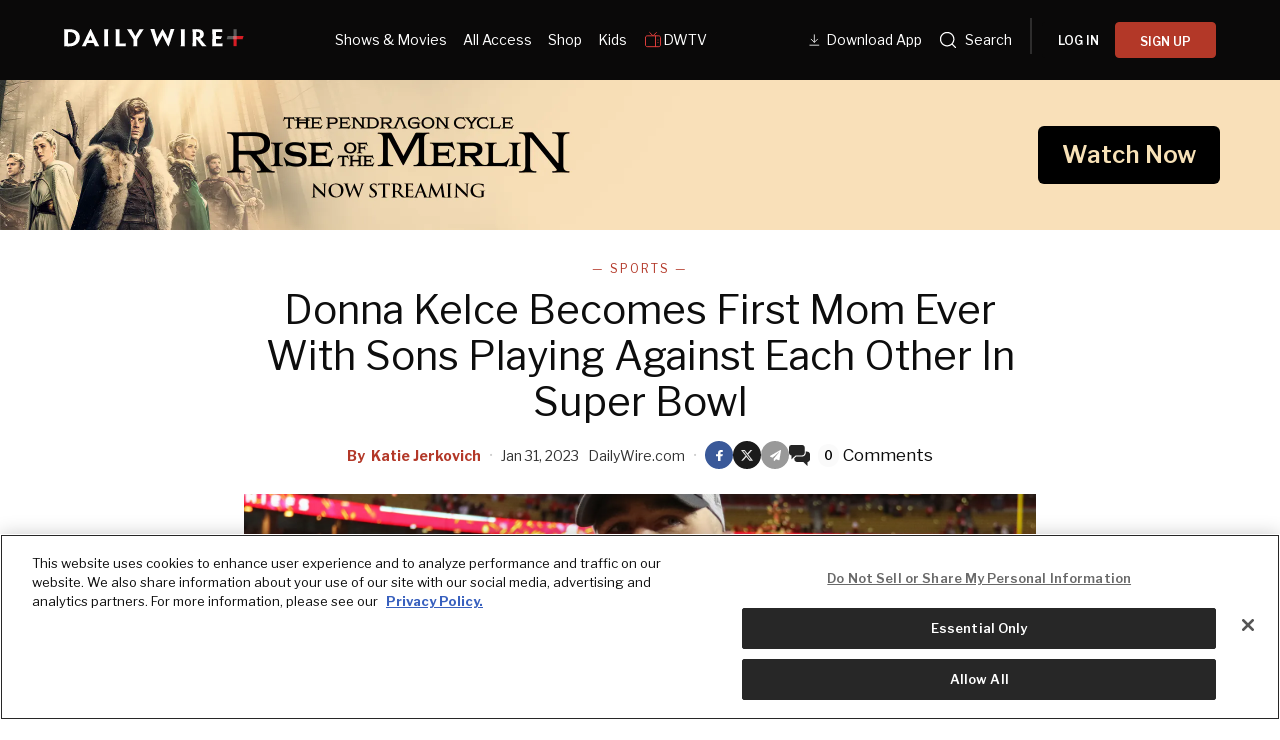

--- FILE ---
content_type: text/html; charset=utf-8
request_url: https://www.dailywire.com/_next/data/gn469SlgRBsptRyf60k-7/watch.json?slug=watch
body_size: 12129
content:
<!DOCTYPE html><html lang="en"><head><meta charSet="utf-8"/><meta name="viewport" content="width=device-width, initial-scale=1"/><link rel="preload" href="/_next/static/media/2a7abadac7ce6faa-s.p.woff2" as="font" crossorigin="" type="font/woff2"/><link rel="preload" href="/_next/static/media/92daa4d0098aa288-s.p.woff2" as="font" crossorigin="" type="font/woff2"/><link rel="preload" as="image" href="https://dailywireplus-v2.imgix.net/app-store-dlv2/Store%20download%20button%20(3).png"/><link rel="preload" as="image" href="https://dailywireplus-v2.imgix.net/google-play-dlv2/Store%20download%20button%20(2).png"/><link rel="preload" as="image" href="https://dailywireplus-v2.imgix.net/dwdownloadqr/Frame%201618874160.png"/><link rel="preload" as="image" href="https://dailywireplus-v2.imgix.net/iab/iab.png"/><link rel="stylesheet" href="/_next/static/css/b7e4e9e5d7ff2451.css" data-precedence="next"/><link rel="stylesheet" href="/_next/static/css/2c20eb36041039b8.css" data-precedence="next"/><link rel="stylesheet" href="/_next/static/css/d12fdd48fa469271.css" data-precedence="next"/><link rel="preload" as="script" fetchPriority="low" href="/_next/static/chunks/webpack-59a2a78ec60e4d62.js"/><script src="/_next/static/chunks/59c6eb5a-c4cdaff7f3c1a798.js" async=""></script><script src="/_next/static/chunks/87c73c54-5f406bd66efdaf29.js" async=""></script><script src="/_next/static/chunks/8342-477ec56c25d1b836.js" async=""></script><script src="/_next/static/chunks/main-app-4acb17c0e1135266.js" async=""></script><script src="/_next/static/chunks/2ed43723-294e08523a80b596.js" async=""></script><script src="/_next/static/chunks/620c25d9-74d9bada15b615ac.js" async=""></script><script src="/_next/static/chunks/1f006d11-390382e4b830b198.js" async=""></script><script src="/_next/static/chunks/af4c29a4-fa2140a90143e154.js" async=""></script><script src="/_next/static/chunks/5445-608f16eac33d9a2a.js" async=""></script><script src="/_next/static/chunks/9191-c756b839e2f217d2.js" async=""></script><script src="/_next/static/chunks/6855-8d43ae2e7c8ac6a9.js" async=""></script><script src="/_next/static/chunks/9874-a5995b61b4d9b906.js" async=""></script><script src="/_next/static/chunks/5165-f30838c7ae32fa3c.js" async=""></script><script src="/_next/static/chunks/7506-c4e71885e62357b8.js" async=""></script><script src="/_next/static/chunks/8639-f86018ddf6eb2653.js" async=""></script><script src="/_next/static/chunks/app/layout-02d04bd53a2e6c0d.js" async=""></script><script src="/_next/static/chunks/app/not-found-f9963be01515b6b6.js" async=""></script><script src="/_next/static/chunks/929af8c8-e172328fd1487ef0.js" async=""></script><script src="/_next/static/chunks/ce099b63-0e8dc866e1af661d.js" async=""></script><script src="/_next/static/chunks/f17035fd-bae0513620e22f7b.js" async=""></script><script src="/_next/static/chunks/7dd6c871-1d63f8394ff52e15.js" async=""></script><script src="/_next/static/chunks/5937-8a6a09d6d6dda813.js" async=""></script><script src="/_next/static/chunks/541-f68e1b8fd821d8dc.js" async=""></script><script src="/_next/static/chunks/244-9f6b277c90bdcfa5.js" async=""></script><script src="/_next/static/chunks/1883-991f3f0adf49b5e1.js" async=""></script><script src="/_next/static/chunks/5862-9dca4ffa6cb1419b.js" async=""></script><script src="/_next/static/chunks/3287-27da2d55832b2136.js" async=""></script><script src="/_next/static/chunks/8160-8e607ab8affae973.js" async=""></script><script src="/_next/static/chunks/app/watch/page-cebbe6d242142569.js" async=""></script><meta name="next-size-adjust" content=""/><meta content="1477317200" property="al:ios:app_store_id"/><meta content="The Daily Wire" property="al:ios:app_name"/><meta content="com.dailywire.thedailywire" property="al:android:package"/><meta content="The Daily Wire" property="al:android:app_name"/><meta content="The Daily Wire" name="twitter:app:name:iphone"/><meta content="1477317200" name="twitter:app:id:iphone"/><meta content="The Daily Wire" name="twitter:app:name:ipad"/><meta content="1477317200" name="twitter:app:id:ipad"/><meta content="The Daily Wire" name="twitter:app:name:googleplay"/><meta content="com.dailywire.thedailywire" name="twitter:app:id:googleplay"/><link href="/favicons/favicon.ico" rel="shortcut icon" type="image/x-icon"/><link href="/favicons/apple-touch-icon.png" rel="apple-touch-icon"/><link href="/favicons/apple-touch-icon-57x57.png" rel="apple-touch-icon" sizes="57x57"/><link href="/favicons/apple-touch-icon-72x72.png" rel="apple-touch-icon" sizes="72x72"/><link href="/favicons/apple-touch-icon-76x76.png" rel="apple-touch-icon" sizes="76x76"/><link href="/favicons/apple-touch-icon-114x114.png" rel="apple-touch-icon" sizes="114x114"/><link href="/favicons/apple-touch-icon-120x120.png" rel="apple-touch-icon" sizes="120x120"/><link href="/favicons/apple-touch-icon-144x144.png" rel="apple-touch-icon" sizes="144x144"/><link href="/favicons/apple-touch-icon-152x152.png" rel="apple-touch-icon" sizes="152x152"/><link href="/favicons/apple-touch-icon-180x180.png" rel="apple-touch-icon" sizes="180x180"/><title>The Daily Wire - Breaking News, Videos &amp; Podcasts</title><meta name="description" content="Get daily coverage of the latest news and important stories in politics, culture, education, and sports at dailywire.com."/><link rel="canonical" href="https://www.dailywire.com/watch"/><meta property="og:title" content="The Daily Wire - Breaking News, Videos &amp; Podcasts"/><meta property="og:description" content="Get daily coverage of the latest news and important stories in politics, culture, education, and sports at dailywire.com."/><meta property="og:url" content="https://www.dailywire.com/watch"/><meta property="og:image" content="https://dailywireplus-v2.imgix.net/images/dailywire.com/DW-Talent-Panel-2025.jpg"/><meta property="og:type" content="website"/><meta name="twitter:card" content="summary_large_image"/><meta name="twitter:title" content="The Daily Wire - Breaking News, Videos &amp; Podcasts"/><meta name="twitter:description" content="Get daily coverage of the latest news and important stories in politics, culture, education, and sports at dailywire.com."/><meta name="twitter:image" content="https://dailywireplus-v2.imgix.net/images/dailywire.com/DW-Talent-Panel-2025.jpg"/><link href="https://use.typekit.net/ldl2hxh.css" rel="stylesheet"/><script src="/_next/static/chunks/polyfills-42372ed130431b0a.js" noModule=""></script></head><body class="__className_4dd4da"><div class="flex flex-col min-h-screen" style="background-color:#0A0909"><header class="fixed top-0 left-0 right-0 w-full z-[400] text-white h-[50px] xl:h-[var(--mobile-header-h,80px)]" data-label="global-header-transparent" style="background:linear-gradient(to bottom, rgba(0,0,0,0.7) 0%, rgba(0,0,0,0.4) 50%, rgba(0,0,0,0) 100%);box-shadow:none;padding-top:env(safe-area-inset-top);transition:height 0.3s cubic-bezier(0.4,0,0.2,1), background 0.4s ease-out, box-shadow 0.3s ease-out"><div class="flex items-center justify-between h-full mx-auto max-w-[1400px] px-5 relative xl:justify-start"><a class="logo" data-label="logotype" style="padding:10px 0px" href="/"><div class="daily-wire-logo pt-1" style="width:180px"><svg fill="none" height="100%" viewBox="0 0 227 23" width="100%" xmlns="http://www.w3.org/2000/svg"><g><g opacity="0.45"><path d="M217.775 0.24411H213.81V13.0676H217.775V0.24411Z" fill="#BCBEBF"></path></g><path d="M213.803 9.08382H217.768V21.9214H213.803V9.08382Z" fill="#D81C24"></path><path d="M213.797 13.0949V9.07738H226.47L225.268 13.0949H213.797Z" fill="#D81C24"></path><g opacity="0.45"><path d="M217.777 9.06786V13.0853H205.105L206.368 9.06786H217.777Z" fill="#BCBEBF"></path></g><path d="M15.0462 10.956C15.0462 8.61471 14.0152 6.54954 12.2045 5.29363C10.9555 4.45795 9.14478 3.95607 7.0544 3.95607C6.33628 3.95607 5.64896 4.0113 5.08726 4.06653V18.2082C5.08726 18.3186 5.14888 18.3739 5.24369 18.3739C5.74376 18.4315 6.42871 18.4579 6.99041 18.4579C8.86511 18.4579 10.7066 17.9848 12.0505 17.0099C13.828 15.7252 15.0462 13.744 15.0462 10.9849V10.956ZM19.9474 10.8456C19.9474 14.9159 18.0751 18.0401 14.9206 20.0764C12.6738 21.5557 9.67567 22.2233 6.21066 22.2233C4.90003 22.2233 3.49459 22.1968 2.4968 22.168C1.65307 22.1392 0.716902 22.1128 -0.0012207 22.0576V21.9159C0.434867 21.6661 0.434867 20.6335 0.434867 12.5193V9.45039C0.434867 1.89329 0.434867 0.944754 0.0295899 0.747842V0.469283C0.686092 0.442868 1.65307 0.35882 2.93289 0.330004C4.24353 0.274772 5.40011 0.245956 6.64912 0.245956C10.1449 0.245956 12.8302 0.860706 14.8898 2.00376C18.4496 3.92725 19.9474 7.41403 19.9474 10.8168V10.8456Z" fill="#FFF"></path><path d="M35.8248 14.4982L35.794 14.4141C34.0141 10.2574 33.5756 9.08791 33.3268 8.27865H33.296C33.0139 9.08791 32.547 10.2574 30.7055 14.4141L30.6747 14.4982H35.8248ZM29.2693 17.8169C27.9563 20.6625 27.4586 21.8055 27.769 21.9736V22.1393H22.2753V21.9736C22.6189 21.8055 23.2114 20.6625 27.1765 12.4906L33.1704 -0.00605774H33.8577L39.7591 12.5171C43.6294 20.6337 44.1911 21.8055 44.5347 21.9736V22.1393H38.6357V21.9736C38.9462 21.8055 38.4484 20.6337 37.1994 17.8169H29.2693Z" fill="#FFF"></path><path d="M55.5768 12.519C55.5768 20.6356 55.5768 21.6394 56.0129 21.9732V22.1413H50.4575V21.9468C50.8936 21.6394 50.8936 20.6356 50.8936 12.5478V9.45005C50.8936 1.89295 50.8936 0.860367 50.4883 0.581809V0.387299H55.9821V0.581809C55.5768 0.860367 55.5768 1.86414 55.5768 9.45005V12.519Z" fill="#FFF"></path><path d="M65.241 9.44965C65.241 1.89255 65.241 0.859961 64.8357 0.581402V0.384491H70.2986V0.581402C69.8934 0.886376 69.8934 1.89255 69.8934 9.44965V18.3467C69.8934 18.5412 69.955 18.5988 70.173 18.5988H75.2307C75.9488 18.5988 76.3233 18.57 76.7309 18.5148C77.0722 18.4572 77.4799 18.3467 77.5723 18.2362H77.8235C77.7903 19.9076 77.7903 20.6328 77.7595 22.1385H64.8357V21.9151C65.241 21.6942 65.241 20.6064 65.241 12.5186V9.44965Z" fill="#FFF"></path><path d="M92.3276 13.1601V13.9117C92.3276 20.5779 92.3276 21.7498 92.7661 21.9731V22.1412H87.2083V21.9443C87.6444 21.7234 87.6444 20.5779 87.6444 13.9694V13.3834L85.4284 9.84141C80.4324 1.83766 79.8091 0.776259 79.3706 0.552932V0.387238H85.3668V0.552932C85.0232 0.749844 85.7413 1.91931 87.488 4.82016C88.3934 6.38345 89.3935 8.02838 90.0168 9.17143H90.0808C90.6733 8.02838 91.6403 6.49391 92.6097 4.90421C94.4204 1.91931 95.1385 0.692211 94.8257 0.552932V0.387238H100.445V0.552932C100.071 0.776259 99.4781 1.80885 94.4204 9.84141L92.3276 13.1601Z" fill="#FFF"></path><path d="M132.011 22.1716H131.355C125.518 10.9309 124.769 9.25951 124.207 7.8355H124.176C123.614 9.28593 122.832 10.9885 116.869 22.1716H116.215L111.781 8.64476C109.408 1.5055 109.096 0.388869 108.721 0.167943V-0.000152588H114.34V0.167943C113.935 0.388869 114.34 1.47669 116.028 6.88936C116.808 9.42521 117.213 10.8204 117.651 12.4653H117.744C118.37 10.9597 119.054 9.50925 120.367 6.86055C121.74 4.29589 123.084 1.98097 124.02 0.223174H124.643C125.579 1.95216 126.797 4.18303 128.39 6.94459C129.544 9.36997 130.296 10.9309 130.919 12.3549H130.981C131.419 10.6811 131.793 9.28593 132.481 7.05506C134.166 1.45027 134.604 0.362454 134.197 0.167943V-0.000152588H139.411V0.167943C139.036 0.417685 138.693 1.47669 136.382 8.64476L132.011 22.1716Z" fill="#FFF"></path><path d="M152.181 12.3729C152.181 20.4896 152.181 21.4933 152.617 21.8271V21.9952H147.061V21.8007C147.497 21.4933 147.497 20.4896 147.497 12.4018V9.30399C147.497 1.7469 147.497 0.71431 147.092 0.435752V0.241241H152.586V0.435752C152.181 0.71431 152.181 1.71808 152.181 9.30399V12.3729Z" fill="#FFF"></path><path d="M171.734 6.82274C171.734 4.8152 170.267 3.64334 167.925 3.64334C167.394 3.64334 166.958 3.67215 166.676 3.69857V10.3359C166.925 10.3648 167.269 10.3648 167.581 10.3648C168.456 10.3648 169.331 10.1414 169.954 9.80764C170.828 9.36099 171.734 8.41245 171.734 6.85156V6.82274ZM162.242 9.30576C162.242 1.74626 162.242 0.574392 161.867 0.463929V0.295833C162.398 0.269418 163.273 0.240602 164.147 0.211786C164.896 0.185371 166.271 0.156555 167.081 0.156555C168.861 0.156555 170.392 0.295834 171.765 0.687256C173.701 1.24437 176.355 2.86289 176.355 6.573C176.355 9.16648 174.855 10.8378 173.732 11.563C173.139 11.9833 172.452 12.3723 171.921 12.5404V12.5956C172.357 13.1527 172.888 13.8227 177.571 19.6244C178.32 20.5441 179.29 21.6608 179.6 21.8265V21.9946H174.919C174.637 21.9946 174.232 21.9658 173.919 21.8817C172.108 19.4563 169.985 16.6107 167.52 13.3761H166.676V14.4927C166.676 20.4889 166.707 21.6608 167.051 21.8265V21.9946H161.867V21.8265C162.242 21.6608 162.242 20.4889 162.242 12.3723V9.30576Z" fill="#FFF"></path><path d="M195.817 12.6775H191.79V17.9485C191.79 18.2006 191.821 18.3399 192.009 18.4504C193.632 18.4792 195.786 18.4792 197.223 18.4504C198.533 18.4504 199.377 18.3952 199.626 18.1166H199.813C199.782 19.7903 199.782 20.7101 199.782 21.9924H186.733V21.8267C187.138 21.6586 187.138 20.4867 187.138 12.3701V9.30359C187.138 1.74409 187.138 0.574625 186.764 0.406529V0.238434H199.531C199.531 1.49435 199.503 2.4693 199.503 4.11424H199.313C199.095 3.80926 197.689 3.72522 195.786 3.72522H191.79V9.21954H195.756" fill="#FFF"></path><path d="M199.315 9.17921H191.648L191.662 12.8197H197.798L199.315 9.17921Z" fill="#FFF"></path></g><defs><clipPath id="clip0_3019_2601"><rect fill="white" height="23" width="227"></rect></clipPath></defs></svg></div></a><div class="hidden xl:block w-full"><nav class="flex justify-between w-full"><div class="version2-headerLinks flex items-center flex-1 gap-3 pl-12 max-[1300px]:justify-center max-[1300px]:pl-0"><a style="align-items:center;color:#fff;display:inline-flex;font-size:.875rem;font-weight:400;padding:1.5rem .5rem;text-decoration:underline;text-decoration-thickness:1px;text-underline-offset:4px" href="/watch">Shows &amp; Movies</a><a style="align-items:center;color:#fff;display:inline-flex;font-size:.875rem;font-weight:400;padding:1.5rem .5rem;text-decoration:none;text-decoration-thickness:1px;text-underline-offset:4px" href="/all-access">All Access</a><a style="align-items:center;color:#fff;display:inline-flex;font-size:.875rem;font-weight:400;padding:1.5rem .5rem;text-decoration:none;text-decoration-thickness:1px;text-underline-offset:4px" href="https://store.dailywire.com">Shop</a><a style="align-items:center;color:#fff;display:inline-flex;font-size:.875rem;font-weight:400;padding:1.5rem .5rem;text-decoration:none;text-decoration-thickness:1px;text-underline-offset:4px" href="https://www.bentkey.com">Kids</a><a style="align-items:center;color:#fff;display:flex;font-size:.875rem;font-weight:400;padding:1.5rem .5rem;text-decoration:none;text-decoration-thickness:1px;text-underline-offset:4px;gap:4px" href="/dwtv"><svg fill="none" height="20" viewBox="0 0 20 20" width="20" xmlns="http://www.w3.org/2000/svg"><path d="M13.3333 2.5L10 5.83333L6.66667 2.5M12.5 5.83333V16.6667M15 12.5V12.5083M15 10V10.0083M2.5 7.5C2.5 7.05797 2.67559 6.63405 2.98816 6.32149C3.30072 6.00893 3.72464 5.83333 4.16667 5.83333H15.8333C16.2754 5.83333 16.6993 6.00893 17.0118 6.32149C17.3244 6.63405 17.5 7.05797 17.5 7.5V15C17.5 15.442 17.3244 15.866 17.0118 16.1785C16.6993 16.4911 16.2754 16.6667 15.8333 16.6667H4.16667C3.72464 16.6667 3.30072 16.4911 2.98816 16.1785C2.67559 15.866 2.5 15.442 2.5 15V7.5Z" stroke="#DB3D3B" stroke-linecap="round" stroke-linejoin="round"></path></svg>DWTV</a></div><div class="flex items-center gap-1" style="flex-shrink:0"><a style="align-items:center;color:#fff;display:inline-flex;font-size:.875rem;font-weight:400;padding:1.5rem .5rem;text-decoration:none;text-decoration-thickness:1px;text-underline-offset:4px" href="https://get.dailywire.com/app-download-v2/"><svg fill="none" height="20" style="margin-top:4px" viewBox="0 0 24 24" width="20" xmlns="http://www.w3.org/2000/svg"><path d="M9.99992 2.91666V12.5M9.99992 12.5L14.1666 8.33332M9.99992 12.5L5.83325 8.33332" stroke="white"></path><path d="M4.16675 15.8333L15.8334 15.8333" stroke="white"></path></svg>Download App</a><div class="flex items-center gap-1"><a style="align-items:center;color:#fff;display:inline-flex;font-size:.875rem;padding:1.5rem .5rem" href="/search/news"><style data-emotion="css uk6cul">.css-uk6cul{vertical-align:middle;}</style><svg fill="currentcolor" fill-rule="evenodd" height="20px" viewBox="0 0 24 24" width="20px" xmlns="http://www.w3.org/2000/svg" style="margin-right:.5em" class="css-uk6cul e1itsuk80"><path d="M3.75 11C3.75 6.99594 6.99594 3.75 11 3.75C15.0041 3.75 18.25 6.99594 18.25 11C18.25 12.9618 17.4708 14.7416 16.205 16.0468C16.1753 16.0688 16.1469 16.0932 16.1201 16.1201C16.0932 16.1469 16.0688 16.1753 16.0468 16.205C14.7416 17.4708 12.9618 18.25 11 18.25C6.99594 18.25 3.75 15.0041 3.75 11ZM16.6342 17.6949C15.112 18.9773 13.1462 19.75 11 19.75C6.16751 19.75 2.25 15.8325 2.25 11C2.25 6.16751 6.16751 2.25 11 2.25C15.8325 2.25 19.75 6.16751 19.75 11C19.75 13.1462 18.9773 15.112 17.6949 16.6342L21.5307 20.4701C21.8236 20.763 21.8236 21.2378 21.5307 21.5307C21.2378 21.8236 20.763 21.8236 20.4701 21.5307L16.6342 17.6949Z"></path></svg><span>Search</span><span class="sr-only">Search</span></a><div class="flex items-center mx-2.5"><svg fill="none" height="36" viewBox="0 0 2 36" width="2" xmlns="http://www.w3.org/2000/svg"><path d="M1 0V36" stroke="#525252"></path></svg></div></div><div class="menu-button-link"></div></div></nav></div><div class="hidden max-xl:flex ml-auto z-[1]"><div class="flex items-center gap-3"><button class="relative bg-transparent border-none cursor-pointer p-2" data-testid="mobile-menu-open" type="button"><h2 class="sr-only">Menu</h2><svg height="15" viewBox="0 0 24 15" width="24" xmlns="http://www.w3.org/2000/svg"><g fill="#fff" fill-rule="evenodd"><path d="m0 0h16v1h-16z"></path><path d="m0 7h24v1h-24z"></path><path d="m0 14h20v1h-20z"></path></g></svg></button></div><div class="fixed top-0 left-0 bottom-0 w-full bg-white z-[100] transition-transform duration-300 ease-in-out -translate-x-full" style="-webkit-overflow-scrolling:touch"><div class="relative flex flex-col h-full bg-[#0A0909] overflow-y-auto z-10" style="-webkit-overflow-scrolling:touch"><div class="flex items-start justify-between p-5 pb-4"><div class="w-[180px]"><svg fill="none" height="100%" viewBox="0 0 227 23" width="100%" xmlns="http://www.w3.org/2000/svg"><g><g opacity="0.45"><path d="M217.775 0.24411H213.81V13.0676H217.775V0.24411Z" fill="#BCBEBF"></path></g><path d="M213.803 9.08382H217.768V21.9214H213.803V9.08382Z" fill="#D81C24"></path><path d="M213.797 13.0949V9.07738H226.47L225.268 13.0949H213.797Z" fill="#D81C24"></path><g opacity="0.45"><path d="M217.777 9.06786V13.0853H205.105L206.368 9.06786H217.777Z" fill="#BCBEBF"></path></g><path d="M15.0462 10.956C15.0462 8.61471 14.0152 6.54954 12.2045 5.29363C10.9555 4.45795 9.14478 3.95607 7.0544 3.95607C6.33628 3.95607 5.64896 4.0113 5.08726 4.06653V18.2082C5.08726 18.3186 5.14888 18.3739 5.24369 18.3739C5.74376 18.4315 6.42871 18.4579 6.99041 18.4579C8.86511 18.4579 10.7066 17.9848 12.0505 17.0099C13.828 15.7252 15.0462 13.744 15.0462 10.9849V10.956ZM19.9474 10.8456C19.9474 14.9159 18.0751 18.0401 14.9206 20.0764C12.6738 21.5557 9.67567 22.2233 6.21066 22.2233C4.90003 22.2233 3.49459 22.1968 2.4968 22.168C1.65307 22.1392 0.716902 22.1128 -0.0012207 22.0576V21.9159C0.434867 21.6661 0.434867 20.6335 0.434867 12.5193V9.45039C0.434867 1.89329 0.434867 0.944754 0.0295899 0.747842V0.469283C0.686092 0.442868 1.65307 0.35882 2.93289 0.330004C4.24353 0.274772 5.40011 0.245956 6.64912 0.245956C10.1449 0.245956 12.8302 0.860706 14.8898 2.00376C18.4496 3.92725 19.9474 7.41403 19.9474 10.8168V10.8456Z" fill="#FFF"></path><path d="M35.8248 14.4982L35.794 14.4141C34.0141 10.2574 33.5756 9.08791 33.3268 8.27865H33.296C33.0139 9.08791 32.547 10.2574 30.7055 14.4141L30.6747 14.4982H35.8248ZM29.2693 17.8169C27.9563 20.6625 27.4586 21.8055 27.769 21.9736V22.1393H22.2753V21.9736C22.6189 21.8055 23.2114 20.6625 27.1765 12.4906L33.1704 -0.00605774H33.8577L39.7591 12.5171C43.6294 20.6337 44.1911 21.8055 44.5347 21.9736V22.1393H38.6357V21.9736C38.9462 21.8055 38.4484 20.6337 37.1994 17.8169H29.2693Z" fill="#FFF"></path><path d="M55.5768 12.519C55.5768 20.6356 55.5768 21.6394 56.0129 21.9732V22.1413H50.4575V21.9468C50.8936 21.6394 50.8936 20.6356 50.8936 12.5478V9.45005C50.8936 1.89295 50.8936 0.860367 50.4883 0.581809V0.387299H55.9821V0.581809C55.5768 0.860367 55.5768 1.86414 55.5768 9.45005V12.519Z" fill="#FFF"></path><path d="M65.241 9.44965C65.241 1.89255 65.241 0.859961 64.8357 0.581402V0.384491H70.2986V0.581402C69.8934 0.886376 69.8934 1.89255 69.8934 9.44965V18.3467C69.8934 18.5412 69.955 18.5988 70.173 18.5988H75.2307C75.9488 18.5988 76.3233 18.57 76.7309 18.5148C77.0722 18.4572 77.4799 18.3467 77.5723 18.2362H77.8235C77.7903 19.9076 77.7903 20.6328 77.7595 22.1385H64.8357V21.9151C65.241 21.6942 65.241 20.6064 65.241 12.5186V9.44965Z" fill="#FFF"></path><path d="M92.3276 13.1601V13.9117C92.3276 20.5779 92.3276 21.7498 92.7661 21.9731V22.1412H87.2083V21.9443C87.6444 21.7234 87.6444 20.5779 87.6444 13.9694V13.3834L85.4284 9.84141C80.4324 1.83766 79.8091 0.776259 79.3706 0.552932V0.387238H85.3668V0.552932C85.0232 0.749844 85.7413 1.91931 87.488 4.82016C88.3934 6.38345 89.3935 8.02838 90.0168 9.17143H90.0808C90.6733 8.02838 91.6403 6.49391 92.6097 4.90421C94.4204 1.91931 95.1385 0.692211 94.8257 0.552932V0.387238H100.445V0.552932C100.071 0.776259 99.4781 1.80885 94.4204 9.84141L92.3276 13.1601Z" fill="#FFF"></path><path d="M132.011 22.1716H131.355C125.518 10.9309 124.769 9.25951 124.207 7.8355H124.176C123.614 9.28593 122.832 10.9885 116.869 22.1716H116.215L111.781 8.64476C109.408 1.5055 109.096 0.388869 108.721 0.167943V-0.000152588H114.34V0.167943C113.935 0.388869 114.34 1.47669 116.028 6.88936C116.808 9.42521 117.213 10.8204 117.651 12.4653H117.744C118.37 10.9597 119.054 9.50925 120.367 6.86055C121.74 4.29589 123.084 1.98097 124.02 0.223174H124.643C125.579 1.95216 126.797 4.18303 128.39 6.94459C129.544 9.36997 130.296 10.9309 130.919 12.3549H130.981C131.419 10.6811 131.793 9.28593 132.481 7.05506C134.166 1.45027 134.604 0.362454 134.197 0.167943V-0.000152588H139.411V0.167943C139.036 0.417685 138.693 1.47669 136.382 8.64476L132.011 22.1716Z" fill="#FFF"></path><path d="M152.181 12.3729C152.181 20.4896 152.181 21.4933 152.617 21.8271V21.9952H147.061V21.8007C147.497 21.4933 147.497 20.4896 147.497 12.4018V9.30399C147.497 1.7469 147.497 0.71431 147.092 0.435752V0.241241H152.586V0.435752C152.181 0.71431 152.181 1.71808 152.181 9.30399V12.3729Z" fill="#FFF"></path><path d="M171.734 6.82274C171.734 4.8152 170.267 3.64334 167.925 3.64334C167.394 3.64334 166.958 3.67215 166.676 3.69857V10.3359C166.925 10.3648 167.269 10.3648 167.581 10.3648C168.456 10.3648 169.331 10.1414 169.954 9.80764C170.828 9.36099 171.734 8.41245 171.734 6.85156V6.82274ZM162.242 9.30576C162.242 1.74626 162.242 0.574392 161.867 0.463929V0.295833C162.398 0.269418 163.273 0.240602 164.147 0.211786C164.896 0.185371 166.271 0.156555 167.081 0.156555C168.861 0.156555 170.392 0.295834 171.765 0.687256C173.701 1.24437 176.355 2.86289 176.355 6.573C176.355 9.16648 174.855 10.8378 173.732 11.563C173.139 11.9833 172.452 12.3723 171.921 12.5404V12.5956C172.357 13.1527 172.888 13.8227 177.571 19.6244C178.32 20.5441 179.29 21.6608 179.6 21.8265V21.9946H174.919C174.637 21.9946 174.232 21.9658 173.919 21.8817C172.108 19.4563 169.985 16.6107 167.52 13.3761H166.676V14.4927C166.676 20.4889 166.707 21.6608 167.051 21.8265V21.9946H161.867V21.8265C162.242 21.6608 162.242 20.4889 162.242 12.3723V9.30576Z" fill="#FFF"></path><path d="M195.817 12.6775H191.79V17.9485C191.79 18.2006 191.821 18.3399 192.009 18.4504C193.632 18.4792 195.786 18.4792 197.223 18.4504C198.533 18.4504 199.377 18.3952 199.626 18.1166H199.813C199.782 19.7903 199.782 20.7101 199.782 21.9924H186.733V21.8267C187.138 21.6586 187.138 20.4867 187.138 12.3701V9.30359C187.138 1.74409 187.138 0.574625 186.764 0.406529V0.238434H199.531C199.531 1.49435 199.503 2.4693 199.503 4.11424H199.313C199.095 3.80926 197.689 3.72522 195.786 3.72522H191.79V9.21954H195.756" fill="#FFF"></path><path d="M199.315 9.17921H191.648L191.662 12.8197H197.798L199.315 9.17921Z" fill="#FFF"></path></g><defs><clipPath id="clip0_3019_2601"><rect fill="white" height="23" width="227"></rect></clipPath></defs></svg></div><button class="bg-transparent border-none cursor-pointer p-0 flex items-center justify-center" data-testid="mobile-menu-close" type="button"><span class="sr-only">Close</span><svg class="text-white" fill="none" height="20" stroke="currentColor" viewBox="0 0 24 24" width="20"><path d="M6 18L18 6M6 6l12 12" stroke-linecap="round" stroke-linejoin="round" stroke-width="2"></path></svg></button></div><div class="flex justify-between w-full mx-auto mb-2.5" style="background-image:url(&#x27;https://dailywireplus-v2.imgix.net/downloadtheapp/background%20(1).png&#x27;);background-repeat:no-repeat;background-size:cover"><div class="flex items-center pl-3.5"><img alt="Daily Wire App" loading="lazy" width="44" height="44" decoding="async" data-nimg="1" style="color:transparent" srcSet="/_next/image?url=https%3A%2F%2Fdailywireplus-v2.imgix.net%2Fdownloadtheapp%2FFrame%25201010105843.png&amp;w=48&amp;q=75 1x, /_next/image?url=https%3A%2F%2Fdailywireplus-v2.imgix.net%2Fdownloadtheapp%2FFrame%25201010105843.png&amp;w=96&amp;q=75 2x" src="/_next/image?url=https%3A%2F%2Fdailywireplus-v2.imgix.net%2Fdownloadtheapp%2FFrame%25201010105843.png&amp;w=96&amp;q=75"/></div><div class="flex items-center flex-1 text-white text-base font-normal leading-[140%] py-5 px-2.5 text-left">Download the <br/> Daily Wire App</div><div class="flex items-center gap-4 max-w-[35%] pr-5 pt-2.5"><a href="https://onelink.to/dailywireplus" rel="noreferrer" target="_blank"><img alt="App Store" loading="lazy" width="44" height="44" decoding="async" data-nimg="1" style="color:transparent" srcSet="/_next/image?url=https%3A%2F%2Fdailywireplus-v2.imgix.net%2Fdownloadtheapp%2FFrame%25201010105840.png&amp;w=48&amp;q=75 1x, /_next/image?url=https%3A%2F%2Fdailywireplus-v2.imgix.net%2Fdownloadtheapp%2FFrame%25201010105840.png&amp;w=96&amp;q=75 2x" src="/_next/image?url=https%3A%2F%2Fdailywireplus-v2.imgix.net%2Fdownloadtheapp%2FFrame%25201010105840.png&amp;w=96&amp;q=75"/></a><a href="https://onelink.to/dailywireplus" rel="noreferrer" target="_blank"><img alt="Google Play" loading="lazy" width="44" height="44" decoding="async" data-nimg="1" style="color:transparent" srcSet="/_next/image?url=https%3A%2F%2Fdailywireplus-v2.imgix.net%2Fdownloadtheapp%2FFrame%25201010105841.png&amp;w=48&amp;q=75 1x, /_next/image?url=https%3A%2F%2Fdailywireplus-v2.imgix.net%2Fdownloadtheapp%2FFrame%25201010105841.png&amp;w=96&amp;q=75 2x" src="/_next/image?url=https%3A%2F%2Fdailywireplus-v2.imgix.net%2Fdownloadtheapp%2FFrame%25201010105841.png&amp;w=96&amp;q=75"/></a></div></div><div class="flex flex-1 flex-col p-5 pt-2"><nav class="space-y-6"><a class="flex items-center text-white text-xl font-normal leading-[150%] tracking-[0.4px]" href="/">Home</a><a class="flex items-center text-white text-xl font-normal leading-[150%] tracking-[0.4px]" href="/search/news">Search</a><a class="flex items-center text-white text-xl font-normal leading-[150%] tracking-[0.4px] underline underline-offset-4" href="/watch">Shows &amp; Movies</a><a class="flex items-center text-white text-xl font-normal leading-[150%] tracking-[0.4px]" href="/all-access">All Access</a><a class="flex items-center text-white text-xl font-normal leading-[150%] tracking-[0.4px]" href="https://store.dailywire.com">Shop</a><a class="flex items-center text-white text-xl font-normal leading-[150%] tracking-[0.4px]" href="https://www.bentkey.com">Kids</a><a class="flex items-center text-white text-xl font-normal leading-[150%] tracking-[0.4px]" href="/dwtv">DWTV<span class="ml-2 relative top-0.5"><svg fill="none" height="20" viewBox="0 0 20 20" width="20" xmlns="http://www.w3.org/2000/svg"><path d="M13.3333 2.5L10 5.83333L6.66667 2.5M12.5 5.83333V16.6667M15 12.5V12.5083M15 10V10.0083M2.5 7.5C2.5 7.05797 2.67559 6.63405 2.98816 6.32149C3.30072 6.00893 3.72464 5.83333 4.16667 5.83333H15.8333C16.2754 5.83333 16.6993 6.00893 17.0118 6.32149C17.3244 6.63405 17.5 7.05797 17.5 7.5V15C17.5 15.442 17.3244 15.866 17.0118 16.1785C16.6993 16.4911 16.2754 16.6667 15.8333 16.6667H4.16667C3.72464 16.6667 3.30072 16.4911 2.98816 16.1785C2.67559 15.866 2.5 15.442 2.5 15V7.5Z" stroke="#DB3D3B" stroke-linecap="round" stroke-linejoin="round"></path></svg></span></a></nav><div class="mt-auto flex flex-col tablet:mt-8"></div></div></div></div></div></div></header><main class="flex-1 w-full"><div class="w-full"><div class="relative w-full aspect-[3/4] md:aspect-[16/9] lg:aspect-[21/9] max-h-[85vh] overflow-hidden"><div class="skeleton-pulse dark" style="border-radius:0;height:100%;width:100%"></div><div class="absolute inset-0 bg-gradient-to-t from-black via-black/60 to-transparent md:bg-gradient-to-r md:from-black/80 md:via-black/40 md:to-transparent"></div><div class="absolute inset-0 bg-gradient-to-t from-black/80 via-transparent to-transparent"></div><div class="absolute inset-0 flex flex-col justify-end pb-14 md:pb-[120px]"><div class="px-4 md:px-8 lg:px-12 max-w-[1600px] mx-auto w-full"><div class="max-w-[1400px] mx-auto flex flex-col items-center md:items-start gap-4"><div class="skeleton-pulse dark" style="border-radius:4px;height:48px;width:200px"></div><div class="flex flex-col gap-2 w-full max-w-xl"><div class="skeleton-pulse dark" style="border-radius:4px;height:16px;width:100%"></div><div class="skeleton-pulse dark" style="border-radius:4px;height:16px;width:80%"></div></div><div class="flex items-center gap-3"><div class="skeleton-pulse dark" style="border-radius:50%;height:40px;width:40px"></div><div class="flex flex-col gap-1"><div class="skeleton-pulse dark" style="border-radius:4px;height:12px;width:80px"></div><div class="skeleton-pulse dark" style="border-radius:4px;height:14px;width:100px"></div></div></div><div class="skeleton-pulse dark" style="border-radius:4px;height:44px;width:140px"></div></div></div></div><div class="absolute bottom-6 md:bottom-4 left-1/2 -translate-x-1/2 flex gap-2 z-10"><div class="skeleton-pulse dark" style="border-radius:4px;height:8px;width:24px"></div><div class="skeleton-pulse dark" style="border-radius:4px;height:8px;width:8px"></div><div class="skeleton-pulse dark" style="border-radius:4px;height:8px;width:8px"></div><div class="skeleton-pulse dark" style="border-radius:4px;height:8px;width:8px"></div></div></div><div class="px-4 md:px-8 lg:px-12 max-w-[1600px] mx-auto"><div class="py-8 max-w-[1400px] mx-auto"><div class="flex items-center justify-between mb-8"><div class="skeleton-pulse dark" style="border-radius:4px;height:28px;width:180px"></div></div><div class="flex gap-4 overflow-hidden"><div class="flex-shrink-0 w-[280px] md:w-[320px]"><div class="skeleton-pulse dark" style="border-radius:8px;height:auto;width:100%"></div><div class="aspect-video"><div class="skeleton-pulse dark" style="border-radius:8px;height:100%;width:100%"></div></div><div class="mt-[18px]"><div class="skeleton-pulse dark" style="border-radius:4px;height:14px;width:140px"></div></div><div class="mt-2 flex flex-col gap-1.5"><div class="skeleton-pulse dark" style="border-radius:4px;height:18px;width:100%"></div><div class="skeleton-pulse dark" style="border-radius:4px;height:18px;width:70%"></div></div><div class="mt-2"><div class="skeleton-pulse dark" style="border-radius:4px;height:14px;width:120px"></div></div></div><div class="flex-shrink-0 w-[280px] md:w-[320px]"><div class="skeleton-pulse dark" style="border-radius:8px;height:auto;width:100%"></div><div class="aspect-video"><div class="skeleton-pulse dark" style="border-radius:8px;height:100%;width:100%"></div></div><div class="mt-[18px]"><div class="skeleton-pulse dark" style="border-radius:4px;height:14px;width:140px"></div></div><div class="mt-2 flex flex-col gap-1.5"><div class="skeleton-pulse dark" style="border-radius:4px;height:18px;width:100%"></div><div class="skeleton-pulse dark" style="border-radius:4px;height:18px;width:70%"></div></div><div class="mt-2"><div class="skeleton-pulse dark" style="border-radius:4px;height:14px;width:120px"></div></div></div><div class="flex-shrink-0 w-[280px] md:w-[320px]"><div class="skeleton-pulse dark" style="border-radius:8px;height:auto;width:100%"></div><div class="aspect-video"><div class="skeleton-pulse dark" style="border-radius:8px;height:100%;width:100%"></div></div><div class="mt-[18px]"><div class="skeleton-pulse dark" style="border-radius:4px;height:14px;width:140px"></div></div><div class="mt-2 flex flex-col gap-1.5"><div class="skeleton-pulse dark" style="border-radius:4px;height:18px;width:100%"></div><div class="skeleton-pulse dark" style="border-radius:4px;height:18px;width:70%"></div></div><div class="mt-2"><div class="skeleton-pulse dark" style="border-radius:4px;height:14px;width:120px"></div></div></div><div class="flex-shrink-0 w-[280px] md:w-[320px]"><div class="skeleton-pulse dark" style="border-radius:8px;height:auto;width:100%"></div><div class="aspect-video"><div class="skeleton-pulse dark" style="border-radius:8px;height:100%;width:100%"></div></div><div class="mt-[18px]"><div class="skeleton-pulse dark" style="border-radius:4px;height:14px;width:140px"></div></div><div class="mt-2 flex flex-col gap-1.5"><div class="skeleton-pulse dark" style="border-radius:4px;height:18px;width:100%"></div><div class="skeleton-pulse dark" style="border-radius:4px;height:18px;width:70%"></div></div><div class="mt-2"><div class="skeleton-pulse dark" style="border-radius:4px;height:14px;width:120px"></div></div></div></div></div><div class="py-8 max-w-[1400px] mx-auto"><div class="flex items-center justify-between mb-8"><div class="skeleton-pulse dark" style="border-radius:4px;height:28px;width:180px"></div></div><div class="flex gap-4 overflow-hidden"><div class="flex-shrink-0 w-[280px] md:w-[320px]"><div class="skeleton-pulse dark" style="border-radius:8px;height:auto;width:100%"></div><div class="aspect-video"><div class="skeleton-pulse dark" style="border-radius:8px;height:100%;width:100%"></div></div><div class="mt-[18px]"><div class="skeleton-pulse dark" style="border-radius:4px;height:14px;width:140px"></div></div><div class="mt-2 flex flex-col gap-1.5"><div class="skeleton-pulse dark" style="border-radius:4px;height:18px;width:100%"></div><div class="skeleton-pulse dark" style="border-radius:4px;height:18px;width:70%"></div></div><div class="mt-2"><div class="skeleton-pulse dark" style="border-radius:4px;height:14px;width:120px"></div></div></div><div class="flex-shrink-0 w-[280px] md:w-[320px]"><div class="skeleton-pulse dark" style="border-radius:8px;height:auto;width:100%"></div><div class="aspect-video"><div class="skeleton-pulse dark" style="border-radius:8px;height:100%;width:100%"></div></div><div class="mt-[18px]"><div class="skeleton-pulse dark" style="border-radius:4px;height:14px;width:140px"></div></div><div class="mt-2 flex flex-col gap-1.5"><div class="skeleton-pulse dark" style="border-radius:4px;height:18px;width:100%"></div><div class="skeleton-pulse dark" style="border-radius:4px;height:18px;width:70%"></div></div><div class="mt-2"><div class="skeleton-pulse dark" style="border-radius:4px;height:14px;width:120px"></div></div></div><div class="flex-shrink-0 w-[280px] md:w-[320px]"><div class="skeleton-pulse dark" style="border-radius:8px;height:auto;width:100%"></div><div class="aspect-video"><div class="skeleton-pulse dark" style="border-radius:8px;height:100%;width:100%"></div></div><div class="mt-[18px]"><div class="skeleton-pulse dark" style="border-radius:4px;height:14px;width:140px"></div></div><div class="mt-2 flex flex-col gap-1.5"><div class="skeleton-pulse dark" style="border-radius:4px;height:18px;width:100%"></div><div class="skeleton-pulse dark" style="border-radius:4px;height:18px;width:70%"></div></div><div class="mt-2"><div class="skeleton-pulse dark" style="border-radius:4px;height:14px;width:120px"></div></div></div><div class="flex-shrink-0 w-[280px] md:w-[320px]"><div class="skeleton-pulse dark" style="border-radius:8px;height:auto;width:100%"></div><div class="aspect-video"><div class="skeleton-pulse dark" style="border-radius:8px;height:100%;width:100%"></div></div><div class="mt-[18px]"><div class="skeleton-pulse dark" style="border-radius:4px;height:14px;width:140px"></div></div><div class="mt-2 flex flex-col gap-1.5"><div class="skeleton-pulse dark" style="border-radius:4px;height:18px;width:100%"></div><div class="skeleton-pulse dark" style="border-radius:4px;height:18px;width:70%"></div></div><div class="mt-2"><div class="skeleton-pulse dark" style="border-radius:4px;height:14px;width:120px"></div></div></div></div></div><div class="py-8 max-w-[1400px] mx-auto"><div class="flex items-center justify-between mb-8"><div class="skeleton-pulse dark" style="border-radius:4px;height:28px;width:180px"></div></div><div class="flex gap-4 overflow-hidden"><div class="flex-shrink-0 h-[240px] md:h-[384px] aspect-[2/3]"><div class="skeleton-pulse dark" style="border-radius:8px;height:100%;width:100%"></div></div><div class="flex-shrink-0 h-[240px] md:h-[384px] aspect-[2/3]"><div class="skeleton-pulse dark" style="border-radius:8px;height:100%;width:100%"></div></div><div class="flex-shrink-0 h-[240px] md:h-[384px] aspect-[2/3]"><div class="skeleton-pulse dark" style="border-radius:8px;height:100%;width:100%"></div></div><div class="flex-shrink-0 h-[240px] md:h-[384px] aspect-[2/3]"><div class="skeleton-pulse dark" style="border-radius:8px;height:100%;width:100%"></div></div><div class="flex-shrink-0 h-[240px] md:h-[384px] aspect-[2/3]"><div class="skeleton-pulse dark" style="border-radius:8px;height:100%;width:100%"></div></div></div></div><div class="py-8 max-w-[1400px] mx-auto"><div class="flex items-center justify-between mb-8"><div class="skeleton-pulse dark" style="border-radius:4px;height:28px;width:180px"></div></div><div class="flex gap-4 overflow-hidden"><div class="flex-shrink-0 w-[173px] h-[308px] md:w-[216px] md:h-[384px] relative"><div class="skeleton-pulse dark" style="border-radius:8px;height:100%;width:100%"></div><div class="absolute bottom-0 left-0 right-0 p-2"><div class="flex flex-col gap-1"><div class="skeleton-pulse dark" style="border-radius:4px;height:14px;width:100%"></div><div class="skeleton-pulse dark" style="border-radius:4px;height:14px;width:80%"></div></div></div></div><div class="flex-shrink-0 w-[173px] h-[308px] md:w-[216px] md:h-[384px] relative"><div class="skeleton-pulse dark" style="border-radius:8px;height:100%;width:100%"></div><div class="absolute bottom-0 left-0 right-0 p-2"><div class="flex flex-col gap-1"><div class="skeleton-pulse dark" style="border-radius:4px;height:14px;width:100%"></div><div class="skeleton-pulse dark" style="border-radius:4px;height:14px;width:80%"></div></div></div></div><div class="flex-shrink-0 w-[173px] h-[308px] md:w-[216px] md:h-[384px] relative"><div class="skeleton-pulse dark" style="border-radius:8px;height:100%;width:100%"></div><div class="absolute bottom-0 left-0 right-0 p-2"><div class="flex flex-col gap-1"><div class="skeleton-pulse dark" style="border-radius:4px;height:14px;width:100%"></div><div class="skeleton-pulse dark" style="border-radius:4px;height:14px;width:80%"></div></div></div></div><div class="flex-shrink-0 w-[173px] h-[308px] md:w-[216px] md:h-[384px] relative"><div class="skeleton-pulse dark" style="border-radius:8px;height:100%;width:100%"></div><div class="absolute bottom-0 left-0 right-0 p-2"><div class="flex flex-col gap-1"><div class="skeleton-pulse dark" style="border-radius:4px;height:14px;width:100%"></div><div class="skeleton-pulse dark" style="border-radius:4px;height:14px;width:80%"></div></div></div></div><div class="flex-shrink-0 w-[173px] h-[308px] md:w-[216px] md:h-[384px] relative"><div class="skeleton-pulse dark" style="border-radius:8px;height:100%;width:100%"></div><div class="absolute bottom-0 left-0 right-0 p-2"><div class="flex flex-col gap-1"><div class="skeleton-pulse dark" style="border-radius:4px;height:14px;width:100%"></div><div class="skeleton-pulse dark" style="border-radius:4px;height:14px;width:80%"></div></div></div></div><div class="flex-shrink-0 w-[173px] h-[308px] md:w-[216px] md:h-[384px] relative"><div class="skeleton-pulse dark" style="border-radius:8px;height:100%;width:100%"></div><div class="absolute bottom-0 left-0 right-0 p-2"><div class="flex flex-col gap-1"><div class="skeleton-pulse dark" style="border-radius:4px;height:14px;width:100%"></div><div class="skeleton-pulse dark" style="border-radius:4px;height:14px;width:80%"></div></div></div></div></div></div><div class="py-8 max-w-[1400px] mx-auto"><div class="flex items-center justify-between mb-8"><div class="skeleton-pulse dark" style="border-radius:4px;height:28px;width:180px"></div></div><div class="flex gap-4 overflow-hidden"><div class="flex-shrink-0 w-[280px] md:w-[320px]"><div class="skeleton-pulse dark" style="border-radius:8px;height:auto;width:100%"></div><div class="aspect-video"><div class="skeleton-pulse dark" style="border-radius:8px;height:100%;width:100%"></div></div><div class="mt-[18px]"><div class="skeleton-pulse dark" style="border-radius:4px;height:14px;width:140px"></div></div><div class="mt-2 flex flex-col gap-1.5"><div class="skeleton-pulse dark" style="border-radius:4px;height:18px;width:100%"></div><div class="skeleton-pulse dark" style="border-radius:4px;height:18px;width:70%"></div></div><div class="mt-2"><div class="skeleton-pulse dark" style="border-radius:4px;height:14px;width:120px"></div></div></div><div class="flex-shrink-0 w-[280px] md:w-[320px]"><div class="skeleton-pulse dark" style="border-radius:8px;height:auto;width:100%"></div><div class="aspect-video"><div class="skeleton-pulse dark" style="border-radius:8px;height:100%;width:100%"></div></div><div class="mt-[18px]"><div class="skeleton-pulse dark" style="border-radius:4px;height:14px;width:140px"></div></div><div class="mt-2 flex flex-col gap-1.5"><div class="skeleton-pulse dark" style="border-radius:4px;height:18px;width:100%"></div><div class="skeleton-pulse dark" style="border-radius:4px;height:18px;width:70%"></div></div><div class="mt-2"><div class="skeleton-pulse dark" style="border-radius:4px;height:14px;width:120px"></div></div></div><div class="flex-shrink-0 w-[280px] md:w-[320px]"><div class="skeleton-pulse dark" style="border-radius:8px;height:auto;width:100%"></div><div class="aspect-video"><div class="skeleton-pulse dark" style="border-radius:8px;height:100%;width:100%"></div></div><div class="mt-[18px]"><div class="skeleton-pulse dark" style="border-radius:4px;height:14px;width:140px"></div></div><div class="mt-2 flex flex-col gap-1.5"><div class="skeleton-pulse dark" style="border-radius:4px;height:18px;width:100%"></div><div class="skeleton-pulse dark" style="border-radius:4px;height:18px;width:70%"></div></div><div class="mt-2"><div class="skeleton-pulse dark" style="border-radius:4px;height:14px;width:120px"></div></div></div><div class="flex-shrink-0 w-[280px] md:w-[320px]"><div class="skeleton-pulse dark" style="border-radius:8px;height:auto;width:100%"></div><div class="aspect-video"><div class="skeleton-pulse dark" style="border-radius:8px;height:100%;width:100%"></div></div><div class="mt-[18px]"><div class="skeleton-pulse dark" style="border-radius:4px;height:14px;width:140px"></div></div><div class="mt-2 flex flex-col gap-1.5"><div class="skeleton-pulse dark" style="border-radius:4px;height:18px;width:100%"></div><div class="skeleton-pulse dark" style="border-radius:4px;height:18px;width:70%"></div></div><div class="mt-2"><div class="skeleton-pulse dark" style="border-radius:4px;height:14px;width:120px"></div></div></div></div></div></div></div></main><footer class="bg-[#272727] border-t border-[#666666]/50 text-white relative text-center"><div class="max-w-[1400px] mx-auto px-5 py-8 min-[940px]:flex min-[940px]:justify-between min-[940px]:text-left"><div class="mb-0 min-[940px]:mb-0"><a class="block text-white text-[15px] mb-4 hover:opacity-80 transition-opacity" href="/about">About</a><a class="block text-white text-[15px] mb-4 hover:opacity-80 transition-opacity" href="/cdn-cgi/l/email-protection#0160657764737568726476687569747241657677646f75747364722f626e6c">Advertise With Us</a><a class="block text-white text-[15px] mb-4 hover:opacity-80 transition-opacity" href="/authors">Authors</a><a class="block text-white text-[15px] mb-4 hover:opacity-80 transition-opacity" href="https://get.dailywire.com/speakers/" rel="noopener noreferrer" target="_blank">Book our Speakers</a><a class="block text-white text-[15px] mb-4 hover:opacity-80 transition-opacity" href="https://dailywire.multiscreensite.com/" rel="noopener noreferrer" target="_blank">Careers</a><a class="block text-white text-[15px] mb-4 hover:opacity-80 transition-opacity" href="https://dailywire.zendesk.com/hc/en-us" rel="noopener noreferrer" target="_blank">Contact Support</a><a class="block text-white text-[15px] mb-4 hover:opacity-80 transition-opacity" href="/gifting">Gift Membership</a></div><div class="mb-0 min-[940px]:mb-0"><button class="ot-sdk-show-settings bg-transparent border-none text-white text-[15px] mb-4 p-0 text-center min-[940px]:text-left block w-full hover:opacity-80 transition-opacity cursor-pointer" id="ot-sdk-btn" style="font-family:Libre Franklin, sans-serif">Do Not Sell or Share My Personal Information</button><a class="block text-white text-[15px] mb-4 hover:opacity-80 transition-opacity" href="/legal">Legal</a><a class="block text-white text-[15px] mb-4 hover:opacity-80 transition-opacity" href="/cdn-cgi/l/email-protection#3f4f4d5a4c4c7f5b5e56534648564d5a115c5052">Media &amp; Press Inquiries</a><a class="block text-white text-[15px] mb-4 hover:opacity-80 transition-opacity" href="/shipping-returns-policy">Shipping &amp; Returns</a><a class="block text-white text-[15px] mb-4 hover:opacity-80 transition-opacity" href="/standards-policies">Standards &amp; Policies</a><a class="block text-white text-[15px] mb-4 hover:opacity-80 transition-opacity" href="https://tips.dailywire.com/hc/en-us/requests/new" rel="noopener noreferrer" target="_blank">Submit a News Tip</a></div><div class="mb-0 min-[940px]:mb-0"><div class="hidden min-[940px]:grid grid-cols-[1fr_2fr_1fr_1fr_1fr] auto-rows-auto gap-2 max-w-[429px] max-h-[200px] mx-auto mb-8 p-4 bg-[#1d1d1d] text-white text-center border border-[#666666]/50 rounded-lg"><div class="col-span-4 row-start-1 flex items-center justify-start gap-4 max-w-[150px]"><svg class="w-full h-auto" fill="none" height="23" viewBox="0 0 227 23" width="227" xmlns="http://www.w3.org/2000/svg"><g><g opacity="0.45"><path d="M217.775 0.24411H213.81V13.0676H217.775V0.24411Z" fill="#BCBEBF"></path></g><path d="M213.803 9.08382H217.768V21.9214H213.803V9.08382Z" fill="#D81C24"></path><path d="M213.797 13.0949V9.07738H226.47L225.268 13.0949H213.797Z" fill="#D81C24"></path><g opacity="0.45"><path d="M217.777 9.06786V13.0853H205.105L206.368 9.06786H217.777Z" fill="#BCBEBF"></path></g><path d="M15.0462 10.956C15.0462 8.61471 14.0152 6.54954 12.2045 5.29363C10.9555 4.45795 9.14478 3.95607 7.0544 3.95607C6.33628 3.95607 5.64896 4.0113 5.08726 4.06653V18.2082C5.08726 18.3186 5.14888 18.3739 5.24369 18.3739C5.74376 18.4315 6.42871 18.4579 6.99041 18.4579C8.86511 18.4579 10.7066 17.9848 12.0505 17.0099C13.828 15.7252 15.0462 13.744 15.0462 10.9849V10.956ZM19.9474 10.8456C19.9474 14.9159 18.0751 18.0401 14.9206 20.0764C12.6738 21.5557 9.67567 22.2233 6.21066 22.2233C4.90003 22.2233 3.49459 22.1968 2.4968 22.168C1.65307 22.1392 0.716902 22.1128 -0.0012207 22.0576V21.9159C0.434867 21.6661 0.434867 20.6335 0.434867 12.5193V9.45039C0.434867 1.89329 0.434867 0.944754 0.0295899 0.747842V0.469283C0.686092 0.442868 1.65307 0.35882 2.93289 0.330004C4.24353 0.274772 5.40011 0.245956 6.64912 0.245956C10.1449 0.245956 12.8302 0.860706 14.8898 2.00376C18.4496 3.92725 19.9474 7.41403 19.9474 10.8168V10.8456Z" fill="white"></path><path d="M35.8248 14.4982L35.794 14.4141C34.0141 10.2574 33.5756 9.08791 33.3268 8.27865H33.296C33.0139 9.08791 32.547 10.2574 30.7055 14.4141L30.6747 14.4982H35.8248ZM29.2693 17.8169C27.9563 20.6625 27.4586 21.8055 27.769 21.9736V22.1393H22.2753V21.9736C22.6189 21.8055 23.2114 20.6625 27.1765 12.4906L33.1704 -0.00605774H33.8577L39.7591 12.5171C43.6294 20.6337 44.1911 21.8055 44.5347 21.9736V22.1393H38.6357V21.9736C38.9462 21.8055 38.4484 20.6337 37.1994 17.8169H29.2693Z" fill="white"></path><path d="M55.5768 12.519C55.5768 20.6356 55.5768 21.6394 56.0129 21.9732V22.1413H50.4575V21.9468C50.8936 21.6394 50.8936 20.6356 50.8936 12.5478V9.45005C50.8936 1.89295 50.8936 0.860367 50.4883 0.581809V0.387299H55.9821V0.581809C55.5768 0.860367 55.5768 1.86414 55.5768 9.45005V12.519Z" fill="white"></path><path d="M65.241 9.44965C65.241 1.89255 65.241 0.859961 64.8357 0.581402V0.384491H70.2986V0.581402C69.8934 0.886376 69.8934 1.89255 69.8934 9.44965V18.3467C69.8934 18.5412 69.955 18.5988 70.173 18.5988H75.2307C75.9488 18.5988 76.3233 18.57 76.7309 18.5148C77.0722 18.4572 77.4799 18.3467 77.5723 18.2362H77.8235C77.7903 19.9076 77.7903 20.6328 77.7595 22.1385H64.8357V21.9151C65.241 21.6942 65.241 20.6064 65.241 12.5186V9.44965Z" fill="white"></path><path d="M92.3276 13.1601V13.9117C92.3276 20.5779 92.3276 21.7498 92.7661 21.9731V22.1412H87.2083V21.9443C87.6444 21.7234 87.6444 20.5779 87.6444 13.9694V13.3834L85.4284 9.84141C80.4324 1.83766 79.8091 0.776259 79.3706 0.552932V0.387238H85.3668V0.552932C85.0232 0.749844 85.7413 1.91931 87.488 4.82016C88.3934 6.38345 89.3935 8.02838 90.0168 9.17143H90.0808C90.6733 8.02838 91.6403 6.49391 92.6097 4.90421C94.4204 1.91931 95.1385 0.692211 94.8257 0.552932V0.387238H100.445V0.552932C100.071 0.776259 99.4781 1.80885 94.4204 9.84141L92.3276 13.1601Z" fill="white"></path><path d="M132.011 22.1716H131.355C125.518 10.9309 124.769 9.25951 124.207 7.8355H124.176C123.614 9.28593 122.832 10.9885 116.869 22.1716H116.215L111.781 8.64476C109.408 1.5055 109.096 0.388869 108.721 0.167943V-0.000152588H114.34V0.167943C113.935 0.388869 114.34 1.47669 116.028 6.88936C116.808 9.42521 117.213 10.8204 117.651 12.4653H117.744C118.37 10.9597 119.054 9.50925 120.367 6.86055C121.74 4.29589 123.084 1.98097 124.02 0.223174H124.643C125.579 1.95216 126.797 4.18303 128.39 6.94459C129.544 9.36997 130.296 10.9309 130.919 12.3549H130.981C131.419 10.6811 131.793 9.28593 132.481 7.05506C134.166 1.45027 134.604 0.362454 134.197 0.167943V-0.000152588H139.411V0.167943C139.036 0.417685 138.693 1.47669 136.382 8.64476L132.011 22.1716Z" fill="white"></path><path d="M152.181 12.3729C152.181 20.4896 152.181 21.4933 152.617 21.8271V21.9952H147.061V21.8007C147.497 21.4933 147.497 20.4896 147.497 12.4018V9.30399C147.497 1.7469 147.497 0.71431 147.092 0.435752V0.241241H152.586V0.435752C152.181 0.71431 152.181 1.71808 152.181 9.30399V12.3729Z" fill="white"></path><path d="M171.734 6.82274C171.734 4.8152 170.267 3.64334 167.925 3.64334C167.394 3.64334 166.958 3.67215 166.676 3.69857V10.3359C166.925 10.3648 167.269 10.3648 167.581 10.3648C168.456 10.3648 169.331 10.1414 169.954 9.80764C170.828 9.36099 171.734 8.41245 171.734 6.85156V6.82274ZM162.242 9.30576C162.242 1.74626 162.242 0.574392 161.867 0.463929V0.295833C162.398 0.269418 163.273 0.240602 164.147 0.211786C164.896 0.185371 166.271 0.156555 167.081 0.156555C168.861 0.156555 170.392 0.295834 171.765 0.687256C173.701 1.24437 176.355 2.86289 176.355 6.573C176.355 9.16648 174.855 10.8378 173.732 11.563C173.139 11.9833 172.452 12.3723 171.921 12.5404V12.5956C172.357 13.1527 172.888 13.8227 177.571 19.6244C178.32 20.5441 179.29 21.6608 179.6 21.8265V21.9946H174.919C174.637 21.9946 174.232 21.9658 173.919 21.8817C172.108 19.4563 169.985 16.6107 167.52 13.3761H166.676V14.4927C166.676 20.4889 166.707 21.6608 167.051 21.8265V21.9946H161.867V21.8265C162.242 21.6608 162.242 20.4889 162.242 12.3723V9.30576Z" fill="white"></path><path d="M195.817 12.6775H191.79V17.9485C191.79 18.2006 191.821 18.3399 192.009 18.4504C193.632 18.4792 195.786 18.4792 197.223 18.4504C198.533 18.4504 199.377 18.3952 199.626 18.1166H199.813C199.782 19.7903 199.782 20.7101 199.782 21.9924H186.733V21.8267C187.138 21.6586 187.138 20.4867 187.138 12.3701V9.30359C187.138 1.74409 187.138 0.574625 186.764 0.406529V0.238434H199.531C199.531 1.49435 199.503 2.4693 199.503 4.11424H199.313C199.095 3.80926 197.689 3.72522 195.786 3.72522H191.79V9.21954H195.756" fill="white"></path><path d="M199.315 9.17921H191.648L191.662 12.8197H197.798L199.315 9.17921Z" fill="white"></path></g></svg></div><div class="col-span-4 row-start-2 flex items-center gap-4"><span class="text-base leading-[1.5] text-left flex-1 font-medium">Facts and headlines on the go.<br/>Download the Daily Wire app.</span></div><div class="col-span-4 row-start-3 flex justify-start gap-4"><a href="https://onelink.to/dailywireplus" rel="noreferrer" target="_blank"><img alt="Download on the App Store" class="w-[120px] h-auto" src="https://dailywireplus-v2.imgix.net/app-store-dlv2/Store%20download%20button%20(3).png"/></a><a href="https://onelink.to/dailywireplus" rel="noreferrer" target="_blank"><img alt="Get it on Google Play" class="w-[120px] h-auto" src="https://dailywireplus-v2.imgix.net/google-play-dlv2/Store%20download%20button%20(2).png"/></a></div><div class="col-start-5 row-start-1 row-span-3 flex flex-col items-center gap-2"><img alt="Download App QR Code" class="w-[85px] h-auto" src="https://dailywireplus-v2.imgix.net/dwdownloadqr/Frame%201618874160.png"/><span class="text-[9px] leading-3 text-[#8F8F8F]">Scan the QR Code to Download</span></div></div><div class="flex justify-center gap-4 items-center"><a aria-label="Facebook" class="inline-flex items-center justify-center w-10 h-10 rounded-full bg-[rgba(11,11,17,0.11)] border border-[rgba(255,255,255,0.28)] text-[rgba(255,255,255,0.88)] hover:opacity-80 transition-opacity" href="https://www.facebook.com/DailyWire" rel="noreferrer" target="_blank"><svg fill="currentColor" height="21" viewBox="0 0 24 24" width="21"><path d="M24 12.073c0-6.627-5.373-12-12-12s-12 5.373-12 12c0 5.99 4.388 10.954 10.125 11.854v-8.385H7.078v-3.47h3.047V9.43c0-3.007 1.792-4.669 4.533-4.669 1.312 0 2.686.235 2.686.235v2.953H15.83c-1.491 0-1.956.925-1.956 1.874v2.25h3.328l-.532 3.47h-2.796v8.385C19.612 23.027 24 18.062 24 12.073z"></path></svg></a><a aria-label="X" class="inline-flex items-center justify-center w-10 h-10 rounded-full bg-[rgba(11,11,17,0.11)] border border-[rgba(255,255,255,0.28)] text-[rgba(255,255,255,0.88)] hover:opacity-80 transition-opacity" href="https://twitter.com/realDailyWire" rel="noreferrer" target="_blank"><svg fill="none" height="14" viewBox="0 0 15 14" width="15" xmlns="http://www.w3.org/2000/svg"><path d="M11.8131 0H14.1131L9.08813 5.74375L15 13.5581H10.3712L6.74625 8.81813L2.5975 13.5581H0.29625L5.67125 7.41437L0 0.000625029H4.74625L8.02312 4.33313L11.8131 0ZM11.0063 12.1819H12.2806L4.05375 1.30437H2.68625L11.0063 12.1819Z" fill="white" fill-opacity="0.88"></path></svg></a><a aria-label="Instagram" class="inline-flex items-center justify-center w-10 h-10 rounded-full bg-[rgba(11,11,17,0.11)] border border-[rgba(255,255,255,0.28)] text-[rgba(255,255,255,0.88)] hover:opacity-80 transition-opacity" href="https://www.instagram.com/realdailywire/" rel="noreferrer" target="_blank"><svg fill="currentColor" height="20" viewBox="0 0 24 24" width="20"><path d="M12 2.163c3.204 0 3.584.012 4.85.07 3.252.148 4.771 1.691 4.919 4.919.058 1.265.069 1.645.069 4.849 0 3.205-.012 3.584-.069 4.849-.149 3.225-1.664 4.771-4.919 4.919-1.266.058-1.644.07-4.85.07-3.204 0-3.584-.012-4.849-.07-3.26-.149-4.771-1.699-4.919-4.92-.058-1.265-.07-1.644-.07-4.849 0-3.204.013-3.583.07-4.849.149-3.227 1.664-4.771 4.919-4.919 1.266-.057 1.645-.069 4.849-.069zm0-2.163c-3.259 0-3.667.014-4.947.072-4.358.2-6.78 2.618-6.98 6.98-.059 1.281-.073 1.689-.073 4.948 0 3.259.014 3.668.072 4.948.2 4.358 2.618 6.78 6.98 6.98 1.281.058 1.689.072 4.948.072 3.259 0 3.668-.014 4.948-.072 4.354-.2 6.782-2.618 6.979-6.98.059-1.28.073-1.689.073-4.948 0-3.259-.014-3.667-.072-4.947-.196-4.354-2.617-6.78-6.979-6.98-1.281-.059-1.69-.073-4.949-.073zm0 5.838c-3.403 0-6.162 2.759-6.162 6.162s2.759 6.163 6.162 6.163 6.162-2.759 6.162-6.163c0-3.403-2.759-6.162-6.162-6.162zm0 10.162c-2.209 0-4-1.79-4-4 0-2.209 1.791-4 4-4s4 1.791 4 4c0 2.21-1.791 4-4 4zm6.406-11.845c-.796 0-1.441.645-1.441 1.44s.645 1.44 1.441 1.44c.795 0 1.439-.645 1.439-1.44s-.644-1.44-1.439-1.44z"></path></svg></a><a aria-label="YouTube" class="inline-flex items-center justify-center w-10 h-10 rounded-full bg-[rgba(11,11,17,0.11)] border border-[rgba(255,255,255,0.28)] text-[rgba(255,255,255,0.88)] hover:opacity-80 transition-opacity" href="https://www.youtube.com/channel/UCaeO5vkdj5xOQHp4UmIN6dw" rel="noreferrer" target="_blank"><svg fill="currentColor" height="21" viewBox="0 0 24 24" width="19"><path d="M23.498 6.186a3.016 3.016 0 0 0-2.122-2.136C19.505 3.545 12 3.545 12 3.545s-7.505 0-9.377.505A3.017 3.017 0 0 0 .502 6.186C0 8.07 0 12 0 12s0 3.93.502 5.814a3.016 3.016 0 0 0 2.122 2.136c1.871.505 9.376.505 9.376.505s7.505 0 9.377-.505a3.015 3.015 0 0 0 2.122-2.136C24 15.93 24 12 24 12s0-3.93-.502-5.814zM9.545 15.568V8.432L15.818 12l-6.273 3.568z"></path></svg></a><a aria-label="RSS" class="inline-flex items-center justify-center w-10 h-10 rounded-full bg-[rgba(11,11,17,0.11)] border border-[rgba(255,255,255,0.28)] text-[rgba(255,255,255,0.88)] hover:opacity-80 transition-opacity" href="/rss.xml" rel="noreferrer" target="_blank"><svg fill="currentColor" height="21" viewBox="0 0 24 24" width="21"><path d="M6.503 20.752c0 1.794-1.456 3.248-3.251 3.248-1.796 0-3.252-1.454-3.252-3.248 0-1.794 1.456-3.248 3.252-3.248 1.795.001 3.251 1.454 3.251 3.248zm-6.503-12.572v4.811c6.05.062 10.96 4.966 11.022 11.009h4.817c-.062-8.71-7.118-15.758-15.839-15.82zm0-3.368c10.58.046 19.152 8.594 19.183 19.188h4.817c-.03-13.231-10.755-23.954-24-24v4.812z"></path></svg></a></div></div></div><div class="hidden max-[939px]:flex flex-col items-center gap-5 text-[19px] font-semibold leading-[22.8px] pt-4 pb-10 bg-[#272727] text-white text-center"><div class="w-full max-w-[200px]"><svg class="w-full h-auto" fill="none" height="23" viewBox="0 0 227 23" width="227" xmlns="http://www.w3.org/2000/svg"><g><g opacity="0.45"><path d="M217.775 0.24411H213.81V13.0676H217.775V0.24411Z" fill="#BCBEBF"></path></g><path d="M213.803 9.08382H217.768V21.9214H213.803V9.08382Z" fill="#D81C24"></path><path d="M213.797 13.0949V9.07738H226.47L225.268 13.0949H213.797Z" fill="#D81C24"></path><g opacity="0.45"><path d="M217.777 9.06786V13.0853H205.105L206.368 9.06786H217.777Z" fill="#BCBEBF"></path></g><path d="M15.0462 10.956C15.0462 8.61471 14.0152 6.54954 12.2045 5.29363C10.9555 4.45795 9.14478 3.95607 7.0544 3.95607C6.33628 3.95607 5.64896 4.0113 5.08726 4.06653V18.2082C5.08726 18.3186 5.14888 18.3739 5.24369 18.3739C5.74376 18.4315 6.42871 18.4579 6.99041 18.4579C8.86511 18.4579 10.7066 17.9848 12.0505 17.0099C13.828 15.7252 15.0462 13.744 15.0462 10.9849V10.956ZM19.9474 10.8456C19.9474 14.9159 18.0751 18.0401 14.9206 20.0764C12.6738 21.5557 9.67567 22.2233 6.21066 22.2233C4.90003 22.2233 3.49459 22.1968 2.4968 22.168C1.65307 22.1392 0.716902 22.1128 -0.0012207 22.0576V21.9159C0.434867 21.6661 0.434867 20.6335 0.434867 12.5193V9.45039C0.434867 1.89329 0.434867 0.944754 0.0295899 0.747842V0.469283C0.686092 0.442868 1.65307 0.35882 2.93289 0.330004C4.24353 0.274772 5.40011 0.245956 6.64912 0.245956C10.1449 0.245956 12.8302 0.860706 14.8898 2.00376C18.4496 3.92725 19.9474 7.41403 19.9474 10.8168V10.8456Z" fill="white"></path><path d="M35.8248 14.4982L35.794 14.4141C34.0141 10.2574 33.5756 9.08791 33.3268 8.27865H33.296C33.0139 9.08791 32.547 10.2574 30.7055 14.4141L30.6747 14.4982H35.8248ZM29.2693 17.8169C27.9563 20.6625 27.4586 21.8055 27.769 21.9736V22.1393H22.2753V21.9736C22.6189 21.8055 23.2114 20.6625 27.1765 12.4906L33.1704 -0.00605774H33.8577L39.7591 12.5171C43.6294 20.6337 44.1911 21.8055 44.5347 21.9736V22.1393H38.6357V21.9736C38.9462 21.8055 38.4484 20.6337 37.1994 17.8169H29.2693Z" fill="white"></path><path d="M55.5768 12.519C55.5768 20.6356 55.5768 21.6394 56.0129 21.9732V22.1413H50.4575V21.9468C50.8936 21.6394 50.8936 20.6356 50.8936 12.5478V9.45005C50.8936 1.89295 50.8936 0.860367 50.4883 0.581809V0.387299H55.9821V0.581809C55.5768 0.860367 55.5768 1.86414 55.5768 9.45005V12.519Z" fill="white"></path><path d="M65.241 9.44965C65.241 1.89255 65.241 0.859961 64.8357 0.581402V0.384491H70.2986V0.581402C69.8934 0.886376 69.8934 1.89255 69.8934 9.44965V18.3467C69.8934 18.5412 69.955 18.5988 70.173 18.5988H75.2307C75.9488 18.5988 76.3233 18.57 76.7309 18.5148C77.0722 18.4572 77.4799 18.3467 77.5723 18.2362H77.8235C77.7903 19.9076 77.7903 20.6328 77.7595 22.1385H64.8357V21.9151C65.241 21.6942 65.241 20.6064 65.241 12.5186V9.44965Z" fill="white"></path><path d="M92.3276 13.1601V13.9117C92.3276 20.5779 92.3276 21.7498 92.7661 21.9731V22.1412H87.2083V21.9443C87.6444 21.7234 87.6444 20.5779 87.6444 13.9694V13.3834L85.4284 9.84141C80.4324 1.83766 79.8091 0.776259 79.3706 0.552932V0.387238H85.3668V0.552932C85.0232 0.749844 85.7413 1.91931 87.488 4.82016C88.3934 6.38345 89.3935 8.02838 90.0168 9.17143H90.0808C90.6733 8.02838 91.6403 6.49391 92.6097 4.90421C94.4204 1.91931 95.1385 0.692211 94.8257 0.552932V0.387238H100.445V0.552932C100.071 0.776259 99.4781 1.80885 94.4204 9.84141L92.3276 13.1601Z" fill="white"></path><path d="M132.011 22.1716H131.355C125.518 10.9309 124.769 9.25951 124.207 7.8355H124.176C123.614 9.28593 122.832 10.9885 116.869 22.1716H116.215L111.781 8.64476C109.408 1.5055 109.096 0.388869 108.721 0.167943V-0.000152588H114.34V0.167943C113.935 0.388869 114.34 1.47669 116.028 6.88936C116.808 9.42521 117.213 10.8204 117.651 12.4653H117.744C118.37 10.9597 119.054 9.50925 120.367 6.86055C121.74 4.29589 123.084 1.98097 124.02 0.223174H124.643C125.579 1.95216 126.797 4.18303 128.39 6.94459C129.544 9.36997 130.296 10.9309 130.919 12.3549H130.981C131.419 10.6811 131.793 9.28593 132.481 7.05506C134.166 1.45027 134.604 0.362454 134.197 0.167943V-0.000152588H139.411V0.167943C139.036 0.417685 138.693 1.47669 136.382 8.64476L132.011 22.1716Z" fill="white"></path><path d="M152.181 12.3729C152.181 20.4896 152.181 21.4933 152.617 21.8271V21.9952H147.061V21.8007C147.497 21.4933 147.497 20.4896 147.497 12.4018V9.30399C147.497 1.7469 147.497 0.71431 147.092 0.435752V0.241241H152.586V0.435752C152.181 0.71431 152.181 1.71808 152.181 9.30399V12.3729Z" fill="white"></path><path d="M171.734 6.82274C171.734 4.8152 170.267 3.64334 167.925 3.64334C167.394 3.64334 166.958 3.67215 166.676 3.69857V10.3359C166.925 10.3648 167.269 10.3648 167.581 10.3648C168.456 10.3648 169.331 10.1414 169.954 9.80764C170.828 9.36099 171.734 8.41245 171.734 6.85156V6.82274ZM162.242 9.30576C162.242 1.74626 162.242 0.574392 161.867 0.463929V0.295833C162.398 0.269418 163.273 0.240602 164.147 0.211786C164.896 0.185371 166.271 0.156555 167.081 0.156555C168.861 0.156555 170.392 0.295834 171.765 0.687256C173.701 1.24437 176.355 2.86289 176.355 6.573C176.355 9.16648 174.855 10.8378 173.732 11.563C173.139 11.9833 172.452 12.3723 171.921 12.5404V12.5956C172.357 13.1527 172.888 13.8227 177.571 19.6244C178.32 20.5441 179.29 21.6608 179.6 21.8265V21.9946H174.919C174.637 21.9946 174.232 21.9658 173.919 21.8817C172.108 19.4563 169.985 16.6107 167.52 13.3761H166.676V14.4927C166.676 20.4889 166.707 21.6608 167.051 21.8265V21.9946H161.867V21.8265C162.242 21.6608 162.242 20.4889 162.242 12.3723V9.30576Z" fill="white"></path><path d="M195.817 12.6775H191.79V17.9485C191.79 18.2006 191.821 18.3399 192.009 18.4504C193.632 18.4792 195.786 18.4792 197.223 18.4504C198.533 18.4504 199.377 18.3952 199.626 18.1166H199.813C199.782 19.7903 199.782 20.7101 199.782 21.9924H186.733V21.8267C187.138 21.6586 187.138 20.4867 187.138 12.3701V9.30359C187.138 1.74409 187.138 0.574625 186.764 0.406529V0.238434H199.531C199.531 1.49435 199.503 2.4693 199.503 4.11424H199.313C199.095 3.80926 197.689 3.72522 195.786 3.72522H191.79V9.21954H195.756" fill="white"></path><path d="M199.315 9.17921H191.648L191.662 12.8197H197.798L199.315 9.17921Z" fill="white"></path></g></svg></div><span>Facts and headlines on the go.<br/>Download the Daily Wire app.</span><div class="flex gap-4"><a href="https://onelink.to/dailywireplus" rel="noreferrer" target="_blank"><img alt="Download on the App Store" class="w-[120px]" src="https://dailywireplus-v2.imgix.net/app-store-dlv2/Store%20download%20button%20(3).png"/></a><a href="https://onelink.to/dailywireplus" rel="noreferrer" target="_blank"><img alt="Get it on Google Play" class="w-[120px]" src="https://dailywireplus-v2.imgix.net/google-play-dlv2/Store%20download%20button%20(2).png"/></a></div></div><div class="flex items-center bg-[#272727] border-t border-[#666666]/50 text-white text-xs gap-5 px-6 py-4 text-left w-full min-[940px]:items-end"><div class="flex items-center gap-5 mx-auto max-w-[1400px] w-full"><div class="flex-1"><span>© Copyright <!-- -->2026<!-- -->, The Daily Wire LLC </span><span><span class="hidden min-[940px]:inline"> | </span><a class="hover:opacity-80 transition-opacity" href="/terms" rel="noopener noreferrer" target="_blank">Terms</a> | <a class="hover:opacity-80 transition-opacity" href="/privacy" rel="noopener noreferrer" target="_blank">Privacy</a></span></div><a href="https://iabtechlab.com/compliance-programs/compliant-companies/#" rel="noreferrer" target="_blank"><img alt="Podcast compliance badge" class="rounded block" src="https://dailywireplus-v2.imgix.net/iab/iab.png" title="Podcast compliance badge" width="85"/></a></div></div></footer></div><!--$!--><template data-dgst="BAILOUT_TO_CLIENT_SIDE_RENDERING"></template><!--/$--><script data-cfasync="false" src="/cdn-cgi/scripts/5c5dd728/cloudflare-static/email-decode.min.js"></script><script src="/_next/static/chunks/webpack-59a2a78ec60e4d62.js" async=""></script><script>(self.__next_f=self.__next_f||[]).push([0])</script><script>self.__next_f.push([1,"1:\"$Sreact.fragment\"\n2:I[33283,[],\"ClientSegmentRoot\"]\n3:I[4150,[\"3387\",\"static/chunks/2ed43723-294e08523a80b596.js\",\"9166\",\"static/chunks/620c25d9-74d9bada15b615ac.js\",\"5246\",\"static/chunks/1f006d11-390382e4b830b198.js\",\"1765\",\"static/chunks/af4c29a4-fa2140a90143e154.js\",\"5445\",\"static/chunks/5445-608f16eac33d9a2a.js\",\"9191\",\"static/chunks/9191-c756b839e2f217d2.js\",\"6855\",\"static/chunks/6855-8d43ae2e7c8ac6a9.js\",\"9874\",\"static/chunks/9874-a5995b61b4d9b906.js\",\"5165\",\"static/chunks/5165-f30838c7ae32fa3c.js\",\"7506\",\"static/chunks/7506-c4e71885e62357b8.js\",\"8639\",\"static/chunks/8639-f86018ddf6eb2653.js\",\"7177\",\"static/chunks/app/layout-02d04bd53a2e6c0d.js\"],\"default\"]\n4:I[47132,[],\"\"]\n5:I[75082,[],\"\"]\n6:I[89148,[\"9191\",\"static/chunks/9191-c756b839e2f217d2.js\",\"4345\",\"static/chunks/app/not-found-f9963be01515b6b6.js\"],\"default\"]\n8:I[39065,[],\"ClientPageRoot\"]\n9:I[82905,[\"3387\",\"static/chunks/2ed43723-294e08523a80b596.js\",\"9166\",\"static/chunks/620c25d9-74d9bada15b615ac.js\",\"5246\",\"static/chunks/1f006d11-390382e4b830b198.js\",\"1765\",\"static/chunks/af4c29a4-fa2140a90143e154.js\",\"1767\",\"static/chunks/929af8c8-e172328fd1487ef0.js\",\"5166\",\"static/chunks/ce099b63-0e8dc866e1af661d.js\",\"8539\",\"static/chunks/f17035fd-bae0513620e22f7b.js\",\"853\",\"static/chunks/7dd6c871-1d63f8394ff52e15.js\",\"5445\",\"static/chunks/5445-608f16eac33d9a2a.js\",\"9191\",\"static/chunks/9191-c756b839e2f217d2.js\",\"6855\",\"static/chunks/6855-8d43ae2e7c8ac6a9.js\",\"9874\",\"static/chunks/9874-a5995b61b4d9b906.js\",\"5165\",\"static/chunks/5165-f30838c7ae32fa3c.js\",\"5937\",\"static/chunks/5937-8a6a09d6d6dda813.js\",\"541\",\"static/chunks/541-f68e1b8fd821d8dc.js\",\"244\",\"static/chunks/244-9f6b277c90bdcfa5.js\",\"1883\",\"static/chunks/1883-991f3f0adf49b5e1.js\",\"5862\",\"static/chunks/5862-9dca4ffa6cb1419b.js\",\"7506\",\"static/chunks/7506-c4e71885e62357b8.js\",\"8639\",\"static/chunks/8639-f86018ddf6eb2653.js\",\"3287\",\"static/chunks/3287-27da2d55832b2136.js\",\"8160\",\"static/chunks/8160-8e607ab8affae973.js\",\"1350\",\"static/chunks/app/watch/page-cebbe6d242142569.js\"],\"default\"]\nc:I[50700,[],\"Ou"])</script><script>self.__next_f.push([1,"tletBoundary\"]\nf:I[50700,[],\"ViewportBoundary\"]\n11:I[50700,[],\"MetadataBoundary\"]\n13:I[69699,[],\"\"]\n:HL[\"/_next/static/media/2a7abadac7ce6faa-s.p.woff2\",\"font\",{\"crossOrigin\":\"\",\"type\":\"font/woff2\"}]\n:HL[\"/_next/static/media/92daa4d0098aa288-s.p.woff2\",\"font\",{\"crossOrigin\":\"\",\"type\":\"font/woff2\"}]\n:HL[\"/_next/static/css/b7e4e9e5d7ff2451.css\",\"style\"]\n:HL[\"/_next/static/css/2c20eb36041039b8.css\",\"style\"]\n:HL[\"/_next/static/css/d12fdd48fa469271.css\",\"style\"]\n"])</script><script>self.__next_f.push([1,"0:{\"P\":null,\"b\":\"gn469SlgRBsptRyf60k-7\",\"p\":\"\",\"c\":[\"\",\"watch\"],\"i\":false,\"f\":[[[\"\",{\"children\":[\"watch\",{\"children\":[\"__PAGE__\",{}]}]},\"$undefined\",\"$undefined\",true],[\"\",[\"$\",\"$1\",\"c\",{\"children\":[[[\"$\",\"link\",\"0\",{\"rel\":\"stylesheet\",\"href\":\"/_next/static/css/b7e4e9e5d7ff2451.css\",\"precedence\":\"next\",\"crossOrigin\":\"$undefined\",\"nonce\":\"$undefined\"}],[\"$\",\"link\",\"1\",{\"rel\":\"stylesheet\",\"href\":\"/_next/static/css/2c20eb36041039b8.css\",\"precedence\":\"next\",\"crossOrigin\":\"$undefined\",\"nonce\":\"$undefined\"}]],[\"$\",\"$L2\",null,{\"Component\":\"$3\",\"slots\":{\"children\":[\"$\",\"$L4\",null,{\"parallelRouterKey\":\"children\",\"error\":\"$undefined\",\"errorStyles\":\"$undefined\",\"errorScripts\":\"$undefined\",\"template\":[\"$\",\"$L5\",null,{}],\"templateStyles\":\"$undefined\",\"templateScripts\":\"$undefined\",\"notFound\":[[\"$\",\"$L6\",null,{}],[[\"$\",\"link\",\"0\",{\"rel\":\"stylesheet\",\"href\":\"/_next/static/css/41002e1240805677.css\",\"precedence\":\"next\",\"crossOrigin\":\"$undefined\",\"nonce\":\"$undefined\"}]]],\"forbidden\":\"$undefined\",\"unauthorized\":\"$undefined\"}]},\"params\":{},\"promise\":\"$@7\"}]]}],{\"children\":[\"watch\",[\"$\",\"$1\",\"c\",{\"children\":[null,[\"$\",\"$L4\",null,{\"parallelRouterKey\":\"children\",\"error\":\"$undefined\",\"errorStyles\":\"$undefined\",\"errorScripts\":\"$undefined\",\"template\":[\"$\",\"$L5\",null,{}],\"templateStyles\":\"$undefined\",\"templateScripts\":\"$undefined\",\"notFound\":\"$undefined\",\"forbidden\":\"$undefined\",\"unauthorized\":\"$undefined\"}]]}],{\"children\":[\"__PAGE__\",[\"$\",\"$1\",\"c\",{\"children\":[[\"$\",\"$L8\",null,{\"Component\":\"$9\",\"searchParams\":{},\"params\":\"$0:f:0:1:1:props:children:1:props:params\",\"promises\":[\"$@a\",\"$@b\"]}],\"$undefined\",[[\"$\",\"link\",\"0\",{\"rel\":\"stylesheet\",\"href\":\"/_next/static/css/d12fdd48fa469271.css\",\"precedence\":\"next\",\"crossOrigin\":\"$undefined\",\"nonce\":\"$undefined\"}]],[\"$\",\"$Lc\",null,{\"children\":[\"$Ld\",\"$Le\",null]}]]}],{},null,false]},null,false]},null,false],[\"$\",\"$1\",\"h\",{\"children\":[null,[\"$\",\"$1\",\"p0dJf1Ndx-CVjkEl3Rl8u\",{\"children\":[[\"$\",\"$Lf\",null,{\"children\":\"$L10\"}],[\"$\",\"meta\",null,{\"name\":\"next-size-adjust\",\"content\":\"\"}]]}],[\"$\",\"$L11\",null,{\"children\":\"$L12\"}]]}],false]],\"m\":\"$undefined\",\"G\":[\"$13\",\"$undefined\"],\"s\":false,\"S\":true}\n"])</script><script>self.__next_f.push([1,"7:{}\na:{}\nb:{}\n"])</script><script>self.__next_f.push([1,"10:[[\"$\",\"meta\",\"0\",{\"charSet\":\"utf-8\"}],[\"$\",\"meta\",\"1\",{\"name\":\"viewport\",\"content\":\"width=device-width, initial-scale=1\"}]]\nd:null\n"])</script><script>self.__next_f.push([1,"e:null\n12:[[\"$\",\"title\",\"0\",{\"children\":\"The Daily Wire - Breaking News, Videos \u0026 Podcasts\"}],[\"$\",\"meta\",\"1\",{\"name\":\"description\",\"content\":\"Get daily coverage of the latest news and important stories in politics, culture, education, and sports at dailywire.com.\"}],[\"$\",\"link\",\"2\",{\"rel\":\"canonical\",\"href\":\"https://www.dailywire.com/watch\"}],[\"$\",\"meta\",\"3\",{\"property\":\"og:title\",\"content\":\"The Daily Wire - Breaking News, Videos \u0026 Podcasts\"}],[\"$\",\"meta\",\"4\",{\"property\":\"og:description\",\"content\":\"Get daily coverage of the latest news and important stories in politics, culture, education, and sports at dailywire.com.\"}],[\"$\",\"meta\",\"5\",{\"property\":\"og:url\",\"content\":\"https://www.dailywire.com/watch\"}],[\"$\",\"meta\",\"6\",{\"property\":\"og:image\",\"content\":\"https://dailywireplus-v2.imgix.net/images/dailywire.com/DW-Talent-Panel-2025.jpg\"}],[\"$\",\"meta\",\"7\",{\"property\":\"og:type\",\"content\":\"website\"}],[\"$\",\"meta\",\"8\",{\"name\":\"twitter:card\",\"content\":\"summary_large_image\"}],[\"$\",\"meta\",\"9\",{\"name\":\"twitter:title\",\"content\":\"The Daily Wire - Breaking News, Videos \u0026 Podcasts\"}],[\"$\",\"meta\",\"10\",{\"name\":\"twitter:description\",\"content\":\"Get daily coverage of the latest news and important stories in politics, culture, education, and sports at dailywire.com.\"}],[\"$\",\"meta\",\"11\",{\"name\":\"twitter:image\",\"content\":\"https://dailywireplus-v2.imgix.net/images/dailywire.com/DW-Talent-Panel-2025.jpg\"}]]\n"])</script></body></html>